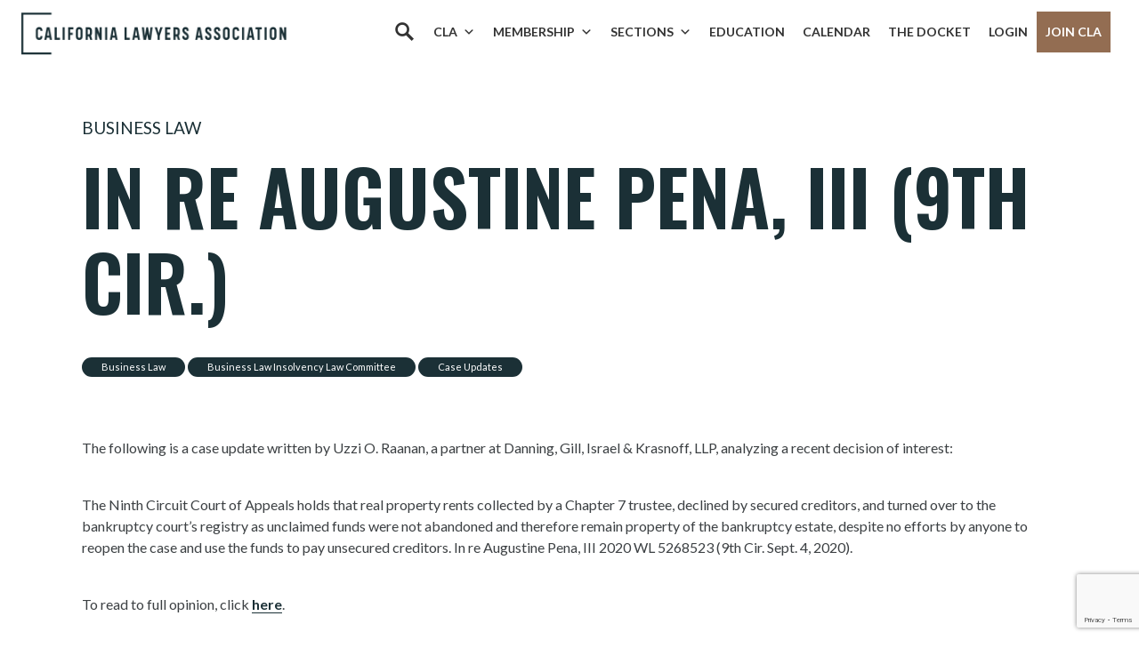

--- FILE ---
content_type: text/html; charset=utf-8
request_url: https://www.google.com/recaptcha/api2/anchor?ar=1&k=6LcenLEpAAAAAAS1iT4Y9C0VmGAXxPrq2I41lckX&co=aHR0cHM6Ly9jYWxhd3llcnMub3JnOjQ0Mw..&hl=en&v=PoyoqOPhxBO7pBk68S4YbpHZ&size=invisible&anchor-ms=20000&execute-ms=30000&cb=3cgowat7hj1o
body_size: 48490
content:
<!DOCTYPE HTML><html dir="ltr" lang="en"><head><meta http-equiv="Content-Type" content="text/html; charset=UTF-8">
<meta http-equiv="X-UA-Compatible" content="IE=edge">
<title>reCAPTCHA</title>
<style type="text/css">
/* cyrillic-ext */
@font-face {
  font-family: 'Roboto';
  font-style: normal;
  font-weight: 400;
  font-stretch: 100%;
  src: url(//fonts.gstatic.com/s/roboto/v48/KFO7CnqEu92Fr1ME7kSn66aGLdTylUAMa3GUBHMdazTgWw.woff2) format('woff2');
  unicode-range: U+0460-052F, U+1C80-1C8A, U+20B4, U+2DE0-2DFF, U+A640-A69F, U+FE2E-FE2F;
}
/* cyrillic */
@font-face {
  font-family: 'Roboto';
  font-style: normal;
  font-weight: 400;
  font-stretch: 100%;
  src: url(//fonts.gstatic.com/s/roboto/v48/KFO7CnqEu92Fr1ME7kSn66aGLdTylUAMa3iUBHMdazTgWw.woff2) format('woff2');
  unicode-range: U+0301, U+0400-045F, U+0490-0491, U+04B0-04B1, U+2116;
}
/* greek-ext */
@font-face {
  font-family: 'Roboto';
  font-style: normal;
  font-weight: 400;
  font-stretch: 100%;
  src: url(//fonts.gstatic.com/s/roboto/v48/KFO7CnqEu92Fr1ME7kSn66aGLdTylUAMa3CUBHMdazTgWw.woff2) format('woff2');
  unicode-range: U+1F00-1FFF;
}
/* greek */
@font-face {
  font-family: 'Roboto';
  font-style: normal;
  font-weight: 400;
  font-stretch: 100%;
  src: url(//fonts.gstatic.com/s/roboto/v48/KFO7CnqEu92Fr1ME7kSn66aGLdTylUAMa3-UBHMdazTgWw.woff2) format('woff2');
  unicode-range: U+0370-0377, U+037A-037F, U+0384-038A, U+038C, U+038E-03A1, U+03A3-03FF;
}
/* math */
@font-face {
  font-family: 'Roboto';
  font-style: normal;
  font-weight: 400;
  font-stretch: 100%;
  src: url(//fonts.gstatic.com/s/roboto/v48/KFO7CnqEu92Fr1ME7kSn66aGLdTylUAMawCUBHMdazTgWw.woff2) format('woff2');
  unicode-range: U+0302-0303, U+0305, U+0307-0308, U+0310, U+0312, U+0315, U+031A, U+0326-0327, U+032C, U+032F-0330, U+0332-0333, U+0338, U+033A, U+0346, U+034D, U+0391-03A1, U+03A3-03A9, U+03B1-03C9, U+03D1, U+03D5-03D6, U+03F0-03F1, U+03F4-03F5, U+2016-2017, U+2034-2038, U+203C, U+2040, U+2043, U+2047, U+2050, U+2057, U+205F, U+2070-2071, U+2074-208E, U+2090-209C, U+20D0-20DC, U+20E1, U+20E5-20EF, U+2100-2112, U+2114-2115, U+2117-2121, U+2123-214F, U+2190, U+2192, U+2194-21AE, U+21B0-21E5, U+21F1-21F2, U+21F4-2211, U+2213-2214, U+2216-22FF, U+2308-230B, U+2310, U+2319, U+231C-2321, U+2336-237A, U+237C, U+2395, U+239B-23B7, U+23D0, U+23DC-23E1, U+2474-2475, U+25AF, U+25B3, U+25B7, U+25BD, U+25C1, U+25CA, U+25CC, U+25FB, U+266D-266F, U+27C0-27FF, U+2900-2AFF, U+2B0E-2B11, U+2B30-2B4C, U+2BFE, U+3030, U+FF5B, U+FF5D, U+1D400-1D7FF, U+1EE00-1EEFF;
}
/* symbols */
@font-face {
  font-family: 'Roboto';
  font-style: normal;
  font-weight: 400;
  font-stretch: 100%;
  src: url(//fonts.gstatic.com/s/roboto/v48/KFO7CnqEu92Fr1ME7kSn66aGLdTylUAMaxKUBHMdazTgWw.woff2) format('woff2');
  unicode-range: U+0001-000C, U+000E-001F, U+007F-009F, U+20DD-20E0, U+20E2-20E4, U+2150-218F, U+2190, U+2192, U+2194-2199, U+21AF, U+21E6-21F0, U+21F3, U+2218-2219, U+2299, U+22C4-22C6, U+2300-243F, U+2440-244A, U+2460-24FF, U+25A0-27BF, U+2800-28FF, U+2921-2922, U+2981, U+29BF, U+29EB, U+2B00-2BFF, U+4DC0-4DFF, U+FFF9-FFFB, U+10140-1018E, U+10190-1019C, U+101A0, U+101D0-101FD, U+102E0-102FB, U+10E60-10E7E, U+1D2C0-1D2D3, U+1D2E0-1D37F, U+1F000-1F0FF, U+1F100-1F1AD, U+1F1E6-1F1FF, U+1F30D-1F30F, U+1F315, U+1F31C, U+1F31E, U+1F320-1F32C, U+1F336, U+1F378, U+1F37D, U+1F382, U+1F393-1F39F, U+1F3A7-1F3A8, U+1F3AC-1F3AF, U+1F3C2, U+1F3C4-1F3C6, U+1F3CA-1F3CE, U+1F3D4-1F3E0, U+1F3ED, U+1F3F1-1F3F3, U+1F3F5-1F3F7, U+1F408, U+1F415, U+1F41F, U+1F426, U+1F43F, U+1F441-1F442, U+1F444, U+1F446-1F449, U+1F44C-1F44E, U+1F453, U+1F46A, U+1F47D, U+1F4A3, U+1F4B0, U+1F4B3, U+1F4B9, U+1F4BB, U+1F4BF, U+1F4C8-1F4CB, U+1F4D6, U+1F4DA, U+1F4DF, U+1F4E3-1F4E6, U+1F4EA-1F4ED, U+1F4F7, U+1F4F9-1F4FB, U+1F4FD-1F4FE, U+1F503, U+1F507-1F50B, U+1F50D, U+1F512-1F513, U+1F53E-1F54A, U+1F54F-1F5FA, U+1F610, U+1F650-1F67F, U+1F687, U+1F68D, U+1F691, U+1F694, U+1F698, U+1F6AD, U+1F6B2, U+1F6B9-1F6BA, U+1F6BC, U+1F6C6-1F6CF, U+1F6D3-1F6D7, U+1F6E0-1F6EA, U+1F6F0-1F6F3, U+1F6F7-1F6FC, U+1F700-1F7FF, U+1F800-1F80B, U+1F810-1F847, U+1F850-1F859, U+1F860-1F887, U+1F890-1F8AD, U+1F8B0-1F8BB, U+1F8C0-1F8C1, U+1F900-1F90B, U+1F93B, U+1F946, U+1F984, U+1F996, U+1F9E9, U+1FA00-1FA6F, U+1FA70-1FA7C, U+1FA80-1FA89, U+1FA8F-1FAC6, U+1FACE-1FADC, U+1FADF-1FAE9, U+1FAF0-1FAF8, U+1FB00-1FBFF;
}
/* vietnamese */
@font-face {
  font-family: 'Roboto';
  font-style: normal;
  font-weight: 400;
  font-stretch: 100%;
  src: url(//fonts.gstatic.com/s/roboto/v48/KFO7CnqEu92Fr1ME7kSn66aGLdTylUAMa3OUBHMdazTgWw.woff2) format('woff2');
  unicode-range: U+0102-0103, U+0110-0111, U+0128-0129, U+0168-0169, U+01A0-01A1, U+01AF-01B0, U+0300-0301, U+0303-0304, U+0308-0309, U+0323, U+0329, U+1EA0-1EF9, U+20AB;
}
/* latin-ext */
@font-face {
  font-family: 'Roboto';
  font-style: normal;
  font-weight: 400;
  font-stretch: 100%;
  src: url(//fonts.gstatic.com/s/roboto/v48/KFO7CnqEu92Fr1ME7kSn66aGLdTylUAMa3KUBHMdazTgWw.woff2) format('woff2');
  unicode-range: U+0100-02BA, U+02BD-02C5, U+02C7-02CC, U+02CE-02D7, U+02DD-02FF, U+0304, U+0308, U+0329, U+1D00-1DBF, U+1E00-1E9F, U+1EF2-1EFF, U+2020, U+20A0-20AB, U+20AD-20C0, U+2113, U+2C60-2C7F, U+A720-A7FF;
}
/* latin */
@font-face {
  font-family: 'Roboto';
  font-style: normal;
  font-weight: 400;
  font-stretch: 100%;
  src: url(//fonts.gstatic.com/s/roboto/v48/KFO7CnqEu92Fr1ME7kSn66aGLdTylUAMa3yUBHMdazQ.woff2) format('woff2');
  unicode-range: U+0000-00FF, U+0131, U+0152-0153, U+02BB-02BC, U+02C6, U+02DA, U+02DC, U+0304, U+0308, U+0329, U+2000-206F, U+20AC, U+2122, U+2191, U+2193, U+2212, U+2215, U+FEFF, U+FFFD;
}
/* cyrillic-ext */
@font-face {
  font-family: 'Roboto';
  font-style: normal;
  font-weight: 500;
  font-stretch: 100%;
  src: url(//fonts.gstatic.com/s/roboto/v48/KFO7CnqEu92Fr1ME7kSn66aGLdTylUAMa3GUBHMdazTgWw.woff2) format('woff2');
  unicode-range: U+0460-052F, U+1C80-1C8A, U+20B4, U+2DE0-2DFF, U+A640-A69F, U+FE2E-FE2F;
}
/* cyrillic */
@font-face {
  font-family: 'Roboto';
  font-style: normal;
  font-weight: 500;
  font-stretch: 100%;
  src: url(//fonts.gstatic.com/s/roboto/v48/KFO7CnqEu92Fr1ME7kSn66aGLdTylUAMa3iUBHMdazTgWw.woff2) format('woff2');
  unicode-range: U+0301, U+0400-045F, U+0490-0491, U+04B0-04B1, U+2116;
}
/* greek-ext */
@font-face {
  font-family: 'Roboto';
  font-style: normal;
  font-weight: 500;
  font-stretch: 100%;
  src: url(//fonts.gstatic.com/s/roboto/v48/KFO7CnqEu92Fr1ME7kSn66aGLdTylUAMa3CUBHMdazTgWw.woff2) format('woff2');
  unicode-range: U+1F00-1FFF;
}
/* greek */
@font-face {
  font-family: 'Roboto';
  font-style: normal;
  font-weight: 500;
  font-stretch: 100%;
  src: url(//fonts.gstatic.com/s/roboto/v48/KFO7CnqEu92Fr1ME7kSn66aGLdTylUAMa3-UBHMdazTgWw.woff2) format('woff2');
  unicode-range: U+0370-0377, U+037A-037F, U+0384-038A, U+038C, U+038E-03A1, U+03A3-03FF;
}
/* math */
@font-face {
  font-family: 'Roboto';
  font-style: normal;
  font-weight: 500;
  font-stretch: 100%;
  src: url(//fonts.gstatic.com/s/roboto/v48/KFO7CnqEu92Fr1ME7kSn66aGLdTylUAMawCUBHMdazTgWw.woff2) format('woff2');
  unicode-range: U+0302-0303, U+0305, U+0307-0308, U+0310, U+0312, U+0315, U+031A, U+0326-0327, U+032C, U+032F-0330, U+0332-0333, U+0338, U+033A, U+0346, U+034D, U+0391-03A1, U+03A3-03A9, U+03B1-03C9, U+03D1, U+03D5-03D6, U+03F0-03F1, U+03F4-03F5, U+2016-2017, U+2034-2038, U+203C, U+2040, U+2043, U+2047, U+2050, U+2057, U+205F, U+2070-2071, U+2074-208E, U+2090-209C, U+20D0-20DC, U+20E1, U+20E5-20EF, U+2100-2112, U+2114-2115, U+2117-2121, U+2123-214F, U+2190, U+2192, U+2194-21AE, U+21B0-21E5, U+21F1-21F2, U+21F4-2211, U+2213-2214, U+2216-22FF, U+2308-230B, U+2310, U+2319, U+231C-2321, U+2336-237A, U+237C, U+2395, U+239B-23B7, U+23D0, U+23DC-23E1, U+2474-2475, U+25AF, U+25B3, U+25B7, U+25BD, U+25C1, U+25CA, U+25CC, U+25FB, U+266D-266F, U+27C0-27FF, U+2900-2AFF, U+2B0E-2B11, U+2B30-2B4C, U+2BFE, U+3030, U+FF5B, U+FF5D, U+1D400-1D7FF, U+1EE00-1EEFF;
}
/* symbols */
@font-face {
  font-family: 'Roboto';
  font-style: normal;
  font-weight: 500;
  font-stretch: 100%;
  src: url(//fonts.gstatic.com/s/roboto/v48/KFO7CnqEu92Fr1ME7kSn66aGLdTylUAMaxKUBHMdazTgWw.woff2) format('woff2');
  unicode-range: U+0001-000C, U+000E-001F, U+007F-009F, U+20DD-20E0, U+20E2-20E4, U+2150-218F, U+2190, U+2192, U+2194-2199, U+21AF, U+21E6-21F0, U+21F3, U+2218-2219, U+2299, U+22C4-22C6, U+2300-243F, U+2440-244A, U+2460-24FF, U+25A0-27BF, U+2800-28FF, U+2921-2922, U+2981, U+29BF, U+29EB, U+2B00-2BFF, U+4DC0-4DFF, U+FFF9-FFFB, U+10140-1018E, U+10190-1019C, U+101A0, U+101D0-101FD, U+102E0-102FB, U+10E60-10E7E, U+1D2C0-1D2D3, U+1D2E0-1D37F, U+1F000-1F0FF, U+1F100-1F1AD, U+1F1E6-1F1FF, U+1F30D-1F30F, U+1F315, U+1F31C, U+1F31E, U+1F320-1F32C, U+1F336, U+1F378, U+1F37D, U+1F382, U+1F393-1F39F, U+1F3A7-1F3A8, U+1F3AC-1F3AF, U+1F3C2, U+1F3C4-1F3C6, U+1F3CA-1F3CE, U+1F3D4-1F3E0, U+1F3ED, U+1F3F1-1F3F3, U+1F3F5-1F3F7, U+1F408, U+1F415, U+1F41F, U+1F426, U+1F43F, U+1F441-1F442, U+1F444, U+1F446-1F449, U+1F44C-1F44E, U+1F453, U+1F46A, U+1F47D, U+1F4A3, U+1F4B0, U+1F4B3, U+1F4B9, U+1F4BB, U+1F4BF, U+1F4C8-1F4CB, U+1F4D6, U+1F4DA, U+1F4DF, U+1F4E3-1F4E6, U+1F4EA-1F4ED, U+1F4F7, U+1F4F9-1F4FB, U+1F4FD-1F4FE, U+1F503, U+1F507-1F50B, U+1F50D, U+1F512-1F513, U+1F53E-1F54A, U+1F54F-1F5FA, U+1F610, U+1F650-1F67F, U+1F687, U+1F68D, U+1F691, U+1F694, U+1F698, U+1F6AD, U+1F6B2, U+1F6B9-1F6BA, U+1F6BC, U+1F6C6-1F6CF, U+1F6D3-1F6D7, U+1F6E0-1F6EA, U+1F6F0-1F6F3, U+1F6F7-1F6FC, U+1F700-1F7FF, U+1F800-1F80B, U+1F810-1F847, U+1F850-1F859, U+1F860-1F887, U+1F890-1F8AD, U+1F8B0-1F8BB, U+1F8C0-1F8C1, U+1F900-1F90B, U+1F93B, U+1F946, U+1F984, U+1F996, U+1F9E9, U+1FA00-1FA6F, U+1FA70-1FA7C, U+1FA80-1FA89, U+1FA8F-1FAC6, U+1FACE-1FADC, U+1FADF-1FAE9, U+1FAF0-1FAF8, U+1FB00-1FBFF;
}
/* vietnamese */
@font-face {
  font-family: 'Roboto';
  font-style: normal;
  font-weight: 500;
  font-stretch: 100%;
  src: url(//fonts.gstatic.com/s/roboto/v48/KFO7CnqEu92Fr1ME7kSn66aGLdTylUAMa3OUBHMdazTgWw.woff2) format('woff2');
  unicode-range: U+0102-0103, U+0110-0111, U+0128-0129, U+0168-0169, U+01A0-01A1, U+01AF-01B0, U+0300-0301, U+0303-0304, U+0308-0309, U+0323, U+0329, U+1EA0-1EF9, U+20AB;
}
/* latin-ext */
@font-face {
  font-family: 'Roboto';
  font-style: normal;
  font-weight: 500;
  font-stretch: 100%;
  src: url(//fonts.gstatic.com/s/roboto/v48/KFO7CnqEu92Fr1ME7kSn66aGLdTylUAMa3KUBHMdazTgWw.woff2) format('woff2');
  unicode-range: U+0100-02BA, U+02BD-02C5, U+02C7-02CC, U+02CE-02D7, U+02DD-02FF, U+0304, U+0308, U+0329, U+1D00-1DBF, U+1E00-1E9F, U+1EF2-1EFF, U+2020, U+20A0-20AB, U+20AD-20C0, U+2113, U+2C60-2C7F, U+A720-A7FF;
}
/* latin */
@font-face {
  font-family: 'Roboto';
  font-style: normal;
  font-weight: 500;
  font-stretch: 100%;
  src: url(//fonts.gstatic.com/s/roboto/v48/KFO7CnqEu92Fr1ME7kSn66aGLdTylUAMa3yUBHMdazQ.woff2) format('woff2');
  unicode-range: U+0000-00FF, U+0131, U+0152-0153, U+02BB-02BC, U+02C6, U+02DA, U+02DC, U+0304, U+0308, U+0329, U+2000-206F, U+20AC, U+2122, U+2191, U+2193, U+2212, U+2215, U+FEFF, U+FFFD;
}
/* cyrillic-ext */
@font-face {
  font-family: 'Roboto';
  font-style: normal;
  font-weight: 900;
  font-stretch: 100%;
  src: url(//fonts.gstatic.com/s/roboto/v48/KFO7CnqEu92Fr1ME7kSn66aGLdTylUAMa3GUBHMdazTgWw.woff2) format('woff2');
  unicode-range: U+0460-052F, U+1C80-1C8A, U+20B4, U+2DE0-2DFF, U+A640-A69F, U+FE2E-FE2F;
}
/* cyrillic */
@font-face {
  font-family: 'Roboto';
  font-style: normal;
  font-weight: 900;
  font-stretch: 100%;
  src: url(//fonts.gstatic.com/s/roboto/v48/KFO7CnqEu92Fr1ME7kSn66aGLdTylUAMa3iUBHMdazTgWw.woff2) format('woff2');
  unicode-range: U+0301, U+0400-045F, U+0490-0491, U+04B0-04B1, U+2116;
}
/* greek-ext */
@font-face {
  font-family: 'Roboto';
  font-style: normal;
  font-weight: 900;
  font-stretch: 100%;
  src: url(//fonts.gstatic.com/s/roboto/v48/KFO7CnqEu92Fr1ME7kSn66aGLdTylUAMa3CUBHMdazTgWw.woff2) format('woff2');
  unicode-range: U+1F00-1FFF;
}
/* greek */
@font-face {
  font-family: 'Roboto';
  font-style: normal;
  font-weight: 900;
  font-stretch: 100%;
  src: url(//fonts.gstatic.com/s/roboto/v48/KFO7CnqEu92Fr1ME7kSn66aGLdTylUAMa3-UBHMdazTgWw.woff2) format('woff2');
  unicode-range: U+0370-0377, U+037A-037F, U+0384-038A, U+038C, U+038E-03A1, U+03A3-03FF;
}
/* math */
@font-face {
  font-family: 'Roboto';
  font-style: normal;
  font-weight: 900;
  font-stretch: 100%;
  src: url(//fonts.gstatic.com/s/roboto/v48/KFO7CnqEu92Fr1ME7kSn66aGLdTylUAMawCUBHMdazTgWw.woff2) format('woff2');
  unicode-range: U+0302-0303, U+0305, U+0307-0308, U+0310, U+0312, U+0315, U+031A, U+0326-0327, U+032C, U+032F-0330, U+0332-0333, U+0338, U+033A, U+0346, U+034D, U+0391-03A1, U+03A3-03A9, U+03B1-03C9, U+03D1, U+03D5-03D6, U+03F0-03F1, U+03F4-03F5, U+2016-2017, U+2034-2038, U+203C, U+2040, U+2043, U+2047, U+2050, U+2057, U+205F, U+2070-2071, U+2074-208E, U+2090-209C, U+20D0-20DC, U+20E1, U+20E5-20EF, U+2100-2112, U+2114-2115, U+2117-2121, U+2123-214F, U+2190, U+2192, U+2194-21AE, U+21B0-21E5, U+21F1-21F2, U+21F4-2211, U+2213-2214, U+2216-22FF, U+2308-230B, U+2310, U+2319, U+231C-2321, U+2336-237A, U+237C, U+2395, U+239B-23B7, U+23D0, U+23DC-23E1, U+2474-2475, U+25AF, U+25B3, U+25B7, U+25BD, U+25C1, U+25CA, U+25CC, U+25FB, U+266D-266F, U+27C0-27FF, U+2900-2AFF, U+2B0E-2B11, U+2B30-2B4C, U+2BFE, U+3030, U+FF5B, U+FF5D, U+1D400-1D7FF, U+1EE00-1EEFF;
}
/* symbols */
@font-face {
  font-family: 'Roboto';
  font-style: normal;
  font-weight: 900;
  font-stretch: 100%;
  src: url(//fonts.gstatic.com/s/roboto/v48/KFO7CnqEu92Fr1ME7kSn66aGLdTylUAMaxKUBHMdazTgWw.woff2) format('woff2');
  unicode-range: U+0001-000C, U+000E-001F, U+007F-009F, U+20DD-20E0, U+20E2-20E4, U+2150-218F, U+2190, U+2192, U+2194-2199, U+21AF, U+21E6-21F0, U+21F3, U+2218-2219, U+2299, U+22C4-22C6, U+2300-243F, U+2440-244A, U+2460-24FF, U+25A0-27BF, U+2800-28FF, U+2921-2922, U+2981, U+29BF, U+29EB, U+2B00-2BFF, U+4DC0-4DFF, U+FFF9-FFFB, U+10140-1018E, U+10190-1019C, U+101A0, U+101D0-101FD, U+102E0-102FB, U+10E60-10E7E, U+1D2C0-1D2D3, U+1D2E0-1D37F, U+1F000-1F0FF, U+1F100-1F1AD, U+1F1E6-1F1FF, U+1F30D-1F30F, U+1F315, U+1F31C, U+1F31E, U+1F320-1F32C, U+1F336, U+1F378, U+1F37D, U+1F382, U+1F393-1F39F, U+1F3A7-1F3A8, U+1F3AC-1F3AF, U+1F3C2, U+1F3C4-1F3C6, U+1F3CA-1F3CE, U+1F3D4-1F3E0, U+1F3ED, U+1F3F1-1F3F3, U+1F3F5-1F3F7, U+1F408, U+1F415, U+1F41F, U+1F426, U+1F43F, U+1F441-1F442, U+1F444, U+1F446-1F449, U+1F44C-1F44E, U+1F453, U+1F46A, U+1F47D, U+1F4A3, U+1F4B0, U+1F4B3, U+1F4B9, U+1F4BB, U+1F4BF, U+1F4C8-1F4CB, U+1F4D6, U+1F4DA, U+1F4DF, U+1F4E3-1F4E6, U+1F4EA-1F4ED, U+1F4F7, U+1F4F9-1F4FB, U+1F4FD-1F4FE, U+1F503, U+1F507-1F50B, U+1F50D, U+1F512-1F513, U+1F53E-1F54A, U+1F54F-1F5FA, U+1F610, U+1F650-1F67F, U+1F687, U+1F68D, U+1F691, U+1F694, U+1F698, U+1F6AD, U+1F6B2, U+1F6B9-1F6BA, U+1F6BC, U+1F6C6-1F6CF, U+1F6D3-1F6D7, U+1F6E0-1F6EA, U+1F6F0-1F6F3, U+1F6F7-1F6FC, U+1F700-1F7FF, U+1F800-1F80B, U+1F810-1F847, U+1F850-1F859, U+1F860-1F887, U+1F890-1F8AD, U+1F8B0-1F8BB, U+1F8C0-1F8C1, U+1F900-1F90B, U+1F93B, U+1F946, U+1F984, U+1F996, U+1F9E9, U+1FA00-1FA6F, U+1FA70-1FA7C, U+1FA80-1FA89, U+1FA8F-1FAC6, U+1FACE-1FADC, U+1FADF-1FAE9, U+1FAF0-1FAF8, U+1FB00-1FBFF;
}
/* vietnamese */
@font-face {
  font-family: 'Roboto';
  font-style: normal;
  font-weight: 900;
  font-stretch: 100%;
  src: url(//fonts.gstatic.com/s/roboto/v48/KFO7CnqEu92Fr1ME7kSn66aGLdTylUAMa3OUBHMdazTgWw.woff2) format('woff2');
  unicode-range: U+0102-0103, U+0110-0111, U+0128-0129, U+0168-0169, U+01A0-01A1, U+01AF-01B0, U+0300-0301, U+0303-0304, U+0308-0309, U+0323, U+0329, U+1EA0-1EF9, U+20AB;
}
/* latin-ext */
@font-face {
  font-family: 'Roboto';
  font-style: normal;
  font-weight: 900;
  font-stretch: 100%;
  src: url(//fonts.gstatic.com/s/roboto/v48/KFO7CnqEu92Fr1ME7kSn66aGLdTylUAMa3KUBHMdazTgWw.woff2) format('woff2');
  unicode-range: U+0100-02BA, U+02BD-02C5, U+02C7-02CC, U+02CE-02D7, U+02DD-02FF, U+0304, U+0308, U+0329, U+1D00-1DBF, U+1E00-1E9F, U+1EF2-1EFF, U+2020, U+20A0-20AB, U+20AD-20C0, U+2113, U+2C60-2C7F, U+A720-A7FF;
}
/* latin */
@font-face {
  font-family: 'Roboto';
  font-style: normal;
  font-weight: 900;
  font-stretch: 100%;
  src: url(//fonts.gstatic.com/s/roboto/v48/KFO7CnqEu92Fr1ME7kSn66aGLdTylUAMa3yUBHMdazQ.woff2) format('woff2');
  unicode-range: U+0000-00FF, U+0131, U+0152-0153, U+02BB-02BC, U+02C6, U+02DA, U+02DC, U+0304, U+0308, U+0329, U+2000-206F, U+20AC, U+2122, U+2191, U+2193, U+2212, U+2215, U+FEFF, U+FFFD;
}

</style>
<link rel="stylesheet" type="text/css" href="https://www.gstatic.com/recaptcha/releases/PoyoqOPhxBO7pBk68S4YbpHZ/styles__ltr.css">
<script nonce="HXnEC0EG8TLnWppkVMW9bg" type="text/javascript">window['__recaptcha_api'] = 'https://www.google.com/recaptcha/api2/';</script>
<script type="text/javascript" src="https://www.gstatic.com/recaptcha/releases/PoyoqOPhxBO7pBk68S4YbpHZ/recaptcha__en.js" nonce="HXnEC0EG8TLnWppkVMW9bg">
      
    </script></head>
<body><div id="rc-anchor-alert" class="rc-anchor-alert"></div>
<input type="hidden" id="recaptcha-token" value="[base64]">
<script type="text/javascript" nonce="HXnEC0EG8TLnWppkVMW9bg">
      recaptcha.anchor.Main.init("[\x22ainput\x22,[\x22bgdata\x22,\x22\x22,\[base64]/[base64]/[base64]/bmV3IHJbeF0oY1swXSk6RT09Mj9uZXcgclt4XShjWzBdLGNbMV0pOkU9PTM/bmV3IHJbeF0oY1swXSxjWzFdLGNbMl0pOkU9PTQ/[base64]/[base64]/[base64]/[base64]/[base64]/[base64]/[base64]/[base64]\x22,\[base64]\\u003d\x22,\x22YcK5wow7S8Kpw5ArwrvClx0VwohAw4nDgBHDhjshEcOgFMOEWh1zwoM0ZsKYHMODdxp7B3DDvQ3DqnDCgx/DsMOydcOYwqLDjhNywoEJXMKGKyPCv8OAw6Z0e1tTw7wHw4hgVMOqwoUsFnHDmTASwpxhwpIQSm8/w43DlcOCVWHCqynCncKcZ8KxHsKxIAZYWsK7w4LChMKTwotmYcK0w6lBKjcDcijDlcKVwqZfwq8rPMK/w6oFB31KOgnDmgdvwoDCrsKPw4PCi2tlw6AwYSzCicKPFmNqwrvCnMK6SShHCnzDu8O1w7Q2w6XDl8KTFHU/[base64]/DlA4vwoB2w6/CvcKuLMKgBMOaLwZXwoFwW8OcOm8XwpHDpwLDulNnwqpuFxTDisKXN2t/DBfDt8OWwpccC8KWw5/[base64]/Cmy5/FcOcwrUPwpB5BsKlw5jCjMOGEcKJwqjDtizClCTCkg7DmMKjJRggwrl/S1YewrDDhGQBFiXCjcKbH8KCK1HDssOQc8OtXMKdXUXDshnCiMOjaXcofsOeVcKfwqnDv1HDvXUTwofDisOHc8OYw5PCn1fDqMO3w7vDoMKvGsOuwqXDmiBVw6RmB8Kzw4fDiHlybUzDvBtDw7nCqsK4csOkw6jDg8KeKcKqw6R/bsOFcMK0MMKfCmIYwr15wr9DwqBMwpfDoUBSwrhwX37CinIXwp7DlMOqBxwRRUVpVxzDsMOgwr3DgiBow6c1AQp9FERiwr0BVUImMlMVBFzCoC5Nw5HDkzDCqcKSw7nCvHJpIFU2wrDDhmXCqsO/[base64]/[base64]/DvSjDr8K+YTjCisOowrjDtX/CnMKxwpHDvw11w4HChsOgJwJswqASw64BDSHCplxWDMOYwrh/wrTCpxVlw5JId8OVSMKSwrvCjsOCwojCt20pwqZ0w7jCvcKww4bCrkLDmcOlS8KtwoTDvnFpYWxhGxnCmsO2wpxVw4gHwrQ7MsOeKsKkwqXCuy7ClSJSw6p3DzzDhcKgwqMacF9RJ8KXwr9JeMO/YGthw6IywphiIw3CrMOSw53ClcOKLkZww6PDjcKdworDkFHDmnrDnCzCtMOVw6oHwr8Ew7XCog3Dnx5ewqgLYHPDjsK1bUPDpsKrYkDCqMOKXcODZCzDt8Ozw6fCuW4ZfcOcw4/DvCQrw5YGwoTCkRFmw58+E35TXcOlwrtlw7ICwqodLVF5w7EQwrFmckoZAcOIw4bDt05Ow6NAfys+R13DmcKHw6x/TsObBMOVIcOzNMKUwpfCpQwrw6/CmcKdHMKNw49mLsOFfTF+KnVowopkwphaEsOYBXPDnTkhL8OOwprDkcKgw4IvLRXDscOJYXQRJ8KewrLCmMK5w6TDq8OiwrPDk8O0w5fCsVJlR8KnwrceXxonw4nDoiTDpcOgw7nDssOBSMOiwp/[base64]/wpzDvMKiw5URw4/[base64]/J0rCrS/CmDgwUMKCwrlaXUo3MkLCu8KRw7BNLMK8fsKnVQpUwpVNwrvClG3Cq8K4w5nChMKCwoTDpGsUwrjCuV0Wwr7Dr8K1RMKJw57CoMKaIE3DtMOeXcK2N8KLw41/[base64]/CpS1yB8Knw6LCh3A3w5XDkMOPDsOCw5vCusOBDFJPw5HCqR8rwr/CqMKeIGwwd8OeRjPDocKAw4rDiw1Sb8KNB2nCpMK7USx7WMO0PjQQw4rCmDgEw4hBd3XCisKqwoDDhcOvw57DmMOYdMOYw6/Ct8OIRsOVw5nDg8KKwrvDo3JOOsOawqDCr8ONw6wbGzwbRMOBw4bDsjB/w7Fzw5DDs1Zfwo3DuWLChMKHw5PDn8O5wrDCvMKvXsKQA8KHXMOyw7howrFEw7dvw7/CtcO1w5YzXcOwHmLCvQTDjx3DnsOZw4TCvnPCu8OyRiVLIXrCgD/Dk8KuNMK5QVjCmsK/[base64]/Dp8Olw6c8LsOKw75SBsO0wrTCksKiw6XDosKRwoxTw6wGaMOIwp8lwr7CkQBqNMO7w4zCrQxWwrfCp8ObOC9uw7N9wqLClcKzwpsNA8KqwqlMwqDDgsKNAsOFG8Ksw6MTC0XCvcKpw5U7Oz/[base64]/CuMOKKWnCjcOvwrh6w7nDinF/wrdrw7HDiQACw5fCiVV8wrrDn8K4Gyg+NMKBw6xONWPDi3XCh8KBwrMTwrfCvn/DhsOBw4dYdT9UwpI/w5fDmMKEA8O6w5HCt8Kzw7Anw7vCmcOawrYSOsKtwqMTw4LChwU6EAkFw5rDiXggwqzCksKHN8OEwpRsUMOnX8OhwpwUwoHDucOhw7DDhB7DjBzDjCrDhBfClMOLT3jDssOHw5tPdl/DgG3CkGbDjhXDgj8fwrjClsKPPHg2wq07w5nDrcKVwpAqV8KoUMKhw6IwwpwpSMKQwrrDjcOvw5BeWsOEShXCnB/DgsKaRX7CuR5nWMO5wq8Mwo3ChMKjfg/Cvy1hEMKQMcKgFSdhw7UXIsO6AcOmccONwpltwq5cRsO3w65aLzZCw5RzSsO1w5tDw7Rdwr3DtmxmK8Oywq84w6gAw6fCr8OXwozCocO0dMOHUxg8wrJaY8O5w7/CjArCgMKKw4DCjcKgSi/DhRvCqMKKQMOAKXtdKE41w6jDiMOLw5MCwpJCw5xKw55gCAFeMkUqwp/CiGFKB8OBwoDCrsKofQTDqcKxX2krwrlPI8OXwp3DlMOTw6xPGkIRwo8tfMK2EBbDmcKfwpIzw6HDk8O2DsKCOcOJUsO4WsKew5fDu8OFwoDDgxDCrsOQfMOowrk7JVDDsxjCl8O3w6rCucKMw7HCiGfCgsO/wqAzf8K6XMKQe1Q6w59xw5gTTXgTNMKIbGLDlW7CqsKoalHCvA/DlDkCG8OYw7LCg8OjwpEWwr8sw5dwfMOCe8KwcsKIwrkEesKlwpgxLSXChMKhLsK/wq/[base64]/wo3Dp8KUFcOww5dew60Lw7dCE8Oow4PCjMOzw7nChsKqwoUpDsKrGzvCnid2wqRlw4YOD8OdGTZYNDLCnsKvWjhLFktuwo4gw5/CoCnCmzFmwooGbsOaAMOrwrV3YcOkLWYfwr7CuMKjQMO6wqTDvGxaBMKDw4HChMOobgXDucOrfsORw6bDkcOpd8OxfMOnwqnDt1gqw5ccwp/DmkRGeMKTayN1w77CnjbCu8OvWcOMQsO9w7PCmcOPDsKDwqLDjMO1wqFoYAkpwoXClsKTw4gaYcO+WcKCwo9/WMKxwqNew6zCkcKzZMO1w5PCs8K1Jk3CmQfCv8KXwrvCgMKRWAhmOMO2BcOWw6wqw5c4DwdnExpqw6/[base64]/Do8KTw6HCi8OsS8KVw4U0NRRIw5obwoJyHmpyw4giD8KBwocsC1nDiyJ7R1rChcKDwozDosK1w5h5HWrCkCTCnjXDuMOdDynDgwvCvcKHwoh0wrHDkMOXQMOCwrpiPwQrw5TDtMKDfEVCMcOnIsOWB3DDisOBwqE8T8OeOmxRw7/Dv8OKEsOuwofCuBrCg1opWXB/[base64]/[base64]/WMOOw4dFC8KXIcKGw57DtSDDocOUw6LCqwV/wp/DqRrCi8KaZMKzw4DCqxZpw41sHMObw6lNA1TCghVGccKVwprDt8OSwozCrwNuwr0mKzLDhQjCtW7DusOPURl3w5DDqsO8w63DhMKRwpHCg8OBAAnCvsKvw7LDqTwhwrXCi3PDv8OUZ8K/wpLCoMKkPR/DnEPCq8KeHsKswoXDuT4lw6XCg8Ohwr5sP8KvQkrCuMKrMkZxwpDDiShKRMKXwr1yQ8Opw7B8wq8/w7Awwoh8esK/w63CrsKrwpTDpcKpamHDsmXDj23DhRBFwpTCmHQ/ScKGwoZBe8K/NRkLOg93DMONwqjDhcKJw7TCqMKldcOaG2UgMcKAVVgTwojDmcOvw43CisOgw48Hw7VZO8OewqTDiDfDo081w5RUw6lMwpnCuWFELWdpwqZ5w4TCr8K8RRQ8asOaw6g8AGZ5wrFmw4APEE8/woXCpFnDpkYPacK5awjCssO0NUlZBkbDscO2wqrCkxECacOlw73DtRJRFHfDmAbDkWh/wpF0J8Kcw6TCh8KtKwokw6rClQbCoBwrwpEAw5DCkkkefDcBwqXDmsKcK8KYKhfCklrDnMKIwqPDs0RjRcOjTjbDjFnCscO/w709Tg/DqcOEMDQ9KTLDtcO4w55Bw5LDgMOCw4DCk8O5wrLChCLCml0qLHlOw4PCiMO+EhbDisOrwpN4wpLDhMOZwobCh8Ovw7jCjcOiwqrCocKWHcOcdsKFwpTCqlFBw53CnQAbfsOoKA0OE8Omw4l/wpVVwpTDt8OHKmZBwrE2Y8OEwrxBw7LCi0LCq0fCgH4QwonCvlFfw51INWHCi3/[base64]/[base64]/CrsOjHDfCv8K6wqTDqMOub8OCKMOKP8KYEivDsMKGFiw0wrQEHsOKw60Ewo/[base64]/B8KiETozwovCii/DusOafsKUwo7CncODwpBiVsKMwoDCsx7ChsKkwo/CkTtewrtfwqfCoMKew7zCtm/[base64]/Do1zCsSsPDcKrRQ82wojCugJLEMOOwrbCklnDqCMXwqVVwqIkAkDCplTDr27DrhXDk2TDpBfCkcOawoQ7w5NYw7/[base64]/[base64]/[base64]/DrRVJOQE1BcOYaUAhNsOcRsKsV3h2wpzCjcORSsKNQ24jwobCmm8BwoJYJsKIwoLCqV0yw7oALMO+wqbCvsO8w6rDkcKKBMK6DitwHnTDmsOpw6ZJwqJ9dQAmw4rDiSPDr8KWw6nCicKuwoTDm8OUwoo0esOcBQnDrmLDosO1wr57FcKdK2/CkAnDh8KMw7XDnMKCACHChcOWSDvCnltUQcKVwoHCvsKqw4wvZBRFZBDCrsKSw6FlecO9Hg7Dm8KbUh/CqcO7w5Q7Q8K9IcO2TsKoC8K5wpFrwp/[base64]/[base64]/[base64]/Dj17CuXxuwoDCksKxbiRHw6fClCjCusOCYMKaw7BLw6Auw7cLU8O1HcKgwonDgsKSGnNVw4rDhcOUw4gofcK5w5bCnSLClsO6w5w5w6TDncK9wovCk8KZw4vDocKVw4huw5LDtMODcWc4bcKJwoXDhMK8w6kOZR4RwqQlSk/Cl3PCucOSw6DChcKVecKdXxPDmH0OwpQFw6gDwqDClTHCtcOabSDCukTDmsOnw6zCuRDClhjCo8OuwokdFRHCtG4pwqViw7d2w7kGK8O1JR1Ww5vCksKhwr7CuBjCvVvCjm/[base64]/[base64]/[base64]/CgsO8wpIlw6htwrDCsjc/w4/CvWjDimfChk/CuWEWw7LDgMKOJ8K7wodyYholwofCjsKkI0jClnBgwqUnw4RgGsKkfHQOQ8OqNXrDu0B7wrVRwoLDlcO1f8K5OcOnw6FZw5DCr8KTTcKDfsKXZcKMGkUiwpzCj8KkBQXCugXDjMKKWBohezYWLTjCh8K5GsOHw4ByMsKZw4ECO1fCuj/Ch3fCg3DCn8OHfi7DjMOvMcKBw6MkZsOqDgzCuMKGGAMgfMKMZzRyw6Q5WcK4XQ/DiMKwwoTCtxNnesK1RDMfw7wTwrXCqMOaFsOifMKJw7pGwrzDpMKEw6nDkWQCJ8OUwqpbwqHDhnQGw7rDnxfCmsKEwrA6wr7DvSfDuSRtw7pFS8KJwq/CjhDDmcK0wpXCqsO8wq47VsOzwrcDSMKiWMOzYMKywo/DjWh6wrZeSmsLLzsiYTbCgMK3dAHCscOWIMOaw6zCoyHDlMKse0AML8OdbGo6dsOAFBXDmhIHN8Kzw6LCtcKyb2vDq2PDuMOKwoDCgMO3U8KHw6DCnyzDrMKIw5h/wrAKETfDgD84wpx6wohjHUFxworCsMKrCMOdV3LDhVMDwprDssOnw7LDj1lbw63Dv8OeecK+KklFRDbCvEpXT8O3wrvDkk8rFmd/[base64]/CgEgpOU89KR/Dq03CiR7CosOKdx13wqJSw6l/wobDucKGfHtJw6PChsKdwr3DkcKdw6rDuMORRHPCqxQrEcK6wrXDrmY3wrZTSU/CsQFBw7jCn8KESx3CpsKFScO/[base64]/[base64]/Dr3bCr8OKwqlxwoQkAsO+w4BPV8OOwobCucKBwpHDqXfCgMKwwpoWwpxkwoBjWMKaw5JSwpHCmB9mLmvDksO+w4YITTs3w5vDgQ7CuMKMw50mw5DDkynDvC9mSkfDt03DpG4HGVzDjgLCgcKCw4LCpMKrw60sZMO9V8OHw6bDiD/DlXvCrhDDjjXDj1XClcKiw5dNwo1dw6pfRgnCpMOewpHDnsKKw7jCmVLDpsOAw79NAXU8wqZ+wpgbUQDDkcKFw5kRw4FAHi7DrsK7PMK1cWQDwq5TOXTCusKYw4HDgsKFRSTCoQTDu8OXWMKGfMKKw4jChcOOC2RKw6LClsK3UcOALGrDiyfCucO/[base64]/CsUZ/w6RGWcOhwrnCjsKvH8O4ZmzDgng4XWFxTzfDmBzCs8OqfVIkwrnDj1lHwrzDtsOXw6bCu8O3IE3CpjbDjz/DsHF5ZMOXMEwYwq3CjsOfLMObAms/[base64]/w7MwSMOCwoTCohnCsMK7ciFvwpIDwpnDjR7DrADClCtFwpN1Px3CgcOrwrzDtsK+HsOxwrTCln3Dk3hRWQLCrQkLNk9+woDDgsOpccKdwqsJw43CsyTCmsOlJxnCvsO2wqLDgU0Hw7xTwo/Cs2zDj8KSwp0Jwr4qNQHDiiHCo8KXw7I2w5XCmcKYwqjCusKFEDYVwpnDmQVHfTTCucKNAMOmYcKOwrlVZMKHJcKdwrpQNkhfKAB6w5/Dt3/[base64]/Dt8OOXDw2wojCshI/BcKxT1zCqcOlw6Abw5VjwqPDqidKw5bDn8Ohw4DDrEtPw4zDvcO1PTtEwpfCk8OJDcOBwoMKTRFBwoI0woTDrigdwoXCp3BXRGzCqDXCi3zCnMKQFsOqw4QGeyXDli3DvhjDmxfDt2hlwo9hwpgWw4fDiiLCiWTCkcOFPG/CiHbCqsKUPcKAZVhUPT3Dp2sywpvCpcKXw6TCi8O5wr3Dqj/Dnm/Dj37DrCrDjMKLasKfwq4twr5LXE1XwoLCrk9Pw7wsLlRMw6NqCcKlOBfDpXJowroSSMKUBcKOwp4xw4/Dr8OweMOeCMOGAiQWw5fCkcOedGVHdcKmwoMOwrzDiSjDo1/[base64]/RjTDrMKUdcKLw4VrSMOySMKbXDXDosOId04GwqfCr8Kre8KJSn/[base64]/CgWxBwrrCocKlw5JzL0ciNMOvHHLCkcKhwq7Dnmk0W8KMZH/Dr01NwrjCqcKjbhnDhylww6TCqS/CigJWJWjCqB0yKQIREcKyw6nCmhHDvsKWVk4IwqFPwrbCkmclOsKpFgPDsCs0w6XCnlcfBcOqw5jCgmRjKTPCucK2TDJNUhnCpiB6w7hUw7QSXFl+w4wMDsOnS8KDFykWDnxYw4TDusK1T3vDqDsneAXCpT1ATMKgB8K7w6lkeXhRw5Q7wp/CgyTCo8KIwq5nd1rDgcKMcnPCjQUtw6J3Cht3CTl8wpPDhcOcwqXCm8Kuw7vDhXXCgltWOcO2wpx2W8KnbWTClVxbwrvCmsKpwpjDgsOIw7rDoxbCtSTCrsKZwroowrnCk8KrU2JqS8KAw4XClkrDvBDCrzTDrMKcPhRZOkMPQklmw50Ow4ZNwprChMKrw5ZIw5zDiR/CrnfDrxYbCsKrDjh1H8KETcOrw5DDs8KichRvw5vDu8OIwopdw7nCtsKvdVrCo8KNUCfCm1cxwowjf8KHJ2BDw74cwrcFwpXDsD/Dmi5+w6TCv8KPw55VU8OdwpDDlsKBwpnDuUbCjgZZSA3Cv8ONTjwcw6dwwpBaw4vDhwcDOcKPUCQeYm7CqcKpwr7DvkVVwosgDx0nKBZKw7d3URgWw7YLw7YxXz5kwrfDkMKAw4zChMOdwqkvF8OIwo/Cg8KfFj/CqF7DlsOwE8KXWMOtwrHCkcKEfQFAdWzClVo7K8OhccOBSGA8YloQwrJBwojCrcKhJxI2E8KGwpDDlsOsEMOWwqHDnMKlKkzDp21aw7JXXHo2wptow6TCv8O+B8K0enohd8K2w40/[base64]/I8KXf0YxSsKxw4pzw5/[base64]/[base64]/[base64]/DisKAYMOTwoDClkTDusOlEV/Dml4OJMOCwp3Cr8KPMAs/[base64]/DgCthTktVwoF5JMKrfsKDGsOxwpJDCzHChXXDjzfDkMKqd3LCtMKYw7vCmjs+wr7ClMOIJHDDh0VLQMKsXzLDhW48H1YdBcOjPgEXHlfDlWfCsk/Ds8KnwqPDqsOeRMOxMlPDgcKbYkVwFMOEw41zCUbDlVhJUcK0w7XCoMK4VsO7woPComfCpMOrw71MwqTDqTDCk8OOw4RfwpAcwoHDhsKRIMKPw5UiwrLDklXCsTBNw6LDpi7CsAPDocOZKcOUYsOsBWNGwphNwpkLwpvDuAldQRcpwrhHAcKbBz0uwo/CulACMxPClMK1MMOGw5FuwqvCn8OjXsKAw4jDo8KMP1LDt8KiPcOyw5fDui9/woM1w7jDlsKfXg4XwrXDqxokw7vDjxPCmnJ3FVTCvMKLwq3Ck2hswovChcKfEh4Zw5HDpTMjwqnCvlAew57CmMKTScK+w4tIw4wRdMOdBTrDvcKKQMO0ZgzDv1hJFWpGOl7DuHFgAm/DocOCA2EJw5lAwr8QAEs5E8OnwrPDomPCt8O8bDDCm8K1NXkJw4hOwrJLDcKvNsOJwp8nwqnCj8K5w4Zcwq5nwosVPn/[base64]/DqhIQVcK1wpXCnnnCqQ/DkcO6wrHDpG7CuULChcOIwpvDvsK3QMOcwqVtN10DU1/Cj17CvnBsw43DuMOHAQIhTMOlwoXCpx/Cgy5rwpLDgFZ/VsK3GlbCjw/Cq8KfCcO6AS/DmcODWsOAJsKrw6LCtyY/LyrDi08Pw79xwqfDpcKmesKdLsOOAsOywqPCisOvwox/wrAQw5fDjjPClRwUJUE+w4Y5w6HCuSsmXlI4dSFEwqlob1RrUcOSwrfCv33Cmy4gSsO5w6JHwoQ6wr/DpsK2w4w8KzXDscKLCAvCiEU+w5tIw7XCrsO7e8K5w6UqwobCs0YQB8OTw7nDjlnDoyLCv8KCw6VFwpBUC0IfwrvDpcKfwqDCm0N0worDlsK/w7FVVn5lwqjCvkHCvyNhw5jDlB/DrBlfw47Cnl3CjH4Lw5rCrynCgsOPLcOyXsKnwqfDqinCm8OuPMOyenRJw7DDk0rChMKiwprDu8KNRcOjwqXDvF9MGcK1w7/DlsK5DcO/[base64]/DmMKbRMOdw69VasOMw5rCgMKoBTDClcKAw4Bgw73CosOzRQczV8KfworDpsKfwpU5LV9RGi5lwqbCh8KswrrDksK5TsK4BcOJwpvDocOZbGwRw6lKwqVMf24Iw6LCri3DgR4ITMKiw7N2HwkZw7zDpMKMRD/Dt3EBRj5HVcKPXMKPw6HDqsOTw7ICJ8OPwq7DqMOAwqgaEWgXF8Kdw7tnd8KsJSHDpFXDsE5KfMO0w77CnUszdToNwoHDnxoVworDvCoqLFleCcKAQXdrw6PCgEnCtMKNQcO2w5PCmW9vwqZBeioITDvDuMO7wooFw63Dl8OkfQhQfsKsNAvCv1PCrMK4cUENJk/CuMO3IxxPIQsXw7pAw5vDvTPCk8OeFsO8O1PDm8OHHRHDp8K+RTI1w5/CnXbDrsOHwpPDhMK0woJswqjDtMOfZF/DulfDkHoPwoAxwpbCvzdNw6/CuTnCjhR/w43Dly0eP8OLwo/CniTDhAxvwrsvw4/ClcKaw4AYLn5yEcKbKcKPE8O/w6Fzw6LClsK7w78bFz8fDcK/Pw8VGiU2woLDtwjCqCVlZhw0w6LCjDl/w5vCvW1mw47DgSXCs8KvMcK4Cnw+wo7CtcKnwpDDoMOmw5rDoMOAwobDvMKswprCjG7DpnAow6xkwozDqGXDscKoD3VwUjEFw6kJBFpIwqETCMOKFmJ6VQHDh8K1wrrDpMKswo83w6lawqBAfWTDqVzCqcKhcBxjwop/dMOqVMKuwokXb8KdwooCw41eBkcUw40ow5ceWsKFKyfCkTzCjQVvw7jDjMObwrvCocKpw7fDvizCmUTDtcK6TsKSw4/CmMKjEcKcw5/[base64]/CjFkkwoglwrhQKSAxCMO6wqpcDgvCrVTDrWYww7dXexTCu8OoLmDDv8K6cHTCt8KwwpFEK14VSxkrDzHCksOvw4bClkvCscOdbsKQw788w505fsONwqZXwpbChMKoRMKqw7xhwp1gQsKPE8OEw7NzLcK0YcOfw49QwpcXVjF5eUknf8Kzwq/DkjLChXE/S0vDpsKewrLDosO9wrXCjMKcHAQBw6E4CcO2JGzDrcK8w7l1w63CusOtDsOowoPCiHYDwrfCh8OQw6JBADFlwofCpcOhJCRNfTfDt8OuwqHCkCV3I8OswpTDv8OKw6vCssObMFvDvnbDu8KAIcKpw4o/[base64]/Cs1s5Y8KXZirDqMOaEMKQwpdTP8K5w5vDpT8fw6o4w7FgSsKgbQjDgMOmH8KkwpnDkcOJwrscZXjCmk/[base64]/CjiDDm0DCsGvCiMOHw4jDpsO2RMKjKMOswq8xYnZtfsKEw7TCjMK2CsOfFUp2BsOew64Dw5TDjWJMwqbDnsOowrYAw6tmwp3Cni7DhwbDl0LCtcKjZcKEWhhkwovDgV7DlDoqSG/[base64]/Dl8K9w7JHdBRTw4JTw5zCkDR/w63Dm10DXjvDosKeNzRbw71Iwrk/wpTCvA1gwovDj8KkK1M+HBdTw4YBwpfDjDJqFMOGaAR0w5DCocOzdcOtFkfCncO9IsKawrrDgsOkEG5ucH5Jw6vCny9OwrnCsMOOw7nCvMOMHn/DkHdtAUMxw4zDssKTU25kwrLCkMKmXGo3YcKVFj4Yw6ADwoROG8OKw4xGwpLCsBrCv8O9M8OvDHgyJx4qPcONw5QVacOLwpobwrcJVEBxwrPDt3VMwrrDtF/Dm8K8PMKDw5tHRcKQAcOtdMO0wpXDpFdhwpXCg8Kqw5wNw7LDvMO5w6zCsX/CocO9w6A6BDnDrMOnIDpYIsKUw54Cw7cxDydOwpMfw6ZJWhLDmgwbN8KcJsOsF8KpwowYwpAuwrTDjGpYd2zCtXMPw7NVJyJKdMKvw4TDriU9O1bDo2/CpMOdMMO0w5LChcOxFwN2EQcOLB3DilrDqgXDtAcAw5dVw4hrwoF8UBkqPsKwegFHw6RZISHCisKqK0TDtsOaa8OvasOCw43CgsKRwpYjw4kJw6wsbcOkL8Kww7PDj8KIwp5iFMO+w4F0wrjDm8Ode8OQwpN0wpkoUVtIDBEJwqPCi8OpY8K/woZRw47CncK9CcOVw7jCuBPCogPDoz0rwokgAsOowq7DvcKOw53DuR3Dty0+HMKwdhREw4fDtsKcbMObw6Rww7xrwpTDlHjDpcOsEsOcTQRMwoNpw74jVFwNwrR/w5jCnDQ6w4gFWcOMwofDlMKkwpFsV8OvTw9qw5sgQcKUw6fDlgPDu0UfLQFUwrQ/wr3DhsKlw5TDr8KMw7vDisOTacOJwqbDoHA1EMKwEsKewpdpw6zDicOoZ27DgMO/PQ7CvMK4ZsOEF31Gw4nCsV3DsxPDkcOkw67CkMKILUxRGMKxw6t4ZhFxwqfDsGYIUcKywpzCnMKGXxbDoBxJGgXDmAfDosK/woHCsBnCgcK8w6fCqkrCiTzDqlgATcO3UE0DB0/DrnBFbVpTwrTCtcOQOG0uX2HCqsOgwq8iD2gwQAbCkMOfwoTCtcKaw6DCv1XDnsOpwp7DiE9owrXCgsO8wovCisOTW1vDt8OHwos0w5JgwpzDvMODwoJGw49PLFlNF8OhOTzDjSrDlsOLVcK7EMKJw5rCh8OAB8Oewo9xHcOHSFnCjD9ow5d/e8K/VMKtdE1HwrgoNsKiP1DDgMOPJRnDh8K9JcO5VCjCrH1oBgnClBjCmn1GNcOOZGd/[base64]/wqB7NMOMB2QtQB7Dg3lSw6BmRcOYKMOyBHQpWsOMwq7Dsz1ETsOKWsKOaMKRw5QHw64IwqvCuEgXwoJUwozDoSfCn8ONCmfCqCMdw5bCuMO/w59iw7hdwrQ5AMK1w4hDw7TDuDzDpk43PEJNwp/CncKBOMO6ZMO0FsOSw7nCjE/Cr37CoMKqfG4uRVXDpBJLOMKyNj9GBcKLPcO0b1FcRlYmUcK0wqEFw4JZw7/[base64]/azfCkcKvUhFJw7HDugrCnj/DtRdLw4bDj8O8woHDvzN1w4lyScOEC8O3w4XCmMOEesKKbMO1wrTDhMK/[base64]/ChsOFwpjDpsOcwoVAwpJ/BMK6wodRNXYXw5REJcOFwoNqw7EkJGFVw4M5QVbCssOtOntPwqfDr3HDnsKUw5HDu8KTwqDDncO9PcK9WMOKwqwfDkRDJhnDjMKMTsO0HMKLE8KGw6zDngLCpHjDrHoYMVtIH8OraQHDsFbCmAzDmcOZIMOhBcObwok4EXjDr8O8w6DDh8KOFsK1wrZSw6nDnF/Ctj9cMCxPwrXDrcO7w5/Cr8KtwpcVw7VGAsKREHnCv8K3w6QuwqPCqGbCmGg3w43Dm0x8eMKkwq7ClkFWwrkeP8K0w5pqLDB9axpOVcKWSFcLa8OWwrYbSE5Dw49iwqzDuMO7TcO1w4/CtiDDmMKEGsKSwq8VdcKsw45Dw4kFUMOvXcO0bEnCt27Ci3vCkMKWV8OKwqpyeMK2w448a8OyDMOcfyDDjMOsBD/CjQ3Dg8KdEwrCnHxZw7BYw5bDmcOBNR7CosK7w4R5wqfCsnLDo2fCisKqORQ+XcKhd8KNwojDosKDcsOabnJLMzlWwoLCrnfCj8OPw63Cu8OZfcO4DzLCuTJVwpjCpcOgwofDjsKgGx/CgHcqwonDrcK7w6p0RhPCtQANw4BdwpXDswJlEsOUahTDqsOTwqQtcV4vM8OOw40hw4vDlMOTwqk7w4LDgSIdw4JCGsONAsOaw4RGw4fDncKiwrrDj2NaeVDDllBcIcOUw4zDo2EDEMOiD8KBwoLCgWAELgvDl8KzBw/CqQUKEcOvw5rDg8KuTU7DqE3Cn8KEGcOPH3zDnsOAP8OLwrbDoQNuwp7CqMOKQMOVRcKUwpPCgBsMQx3DqSvCkT9Nwr4vw7PCssKoCsKjZcKfwp9rJXMrwo7Cq8Kiw6DDpMOmwq8HExteIsOEKcOiw6BmfxFOwrB4w7/Dr8Kaw5AswpbDuwh/wrLCnksPw7rDtsOHHWPDoMOcwodXwrvDoW/[base64]/[base64]/[base64]/[base64]/wojDncKmwqPDnBDCoTjCrGTCuMKWw5bDsjjCicOqwpzDi8KVJVxGw6p8w7Zwb8OFTAvDhcK7SgrDqMO1DFjCuB3CosKTJcO8anQUwo3Ckmouw6wMwpk/wovCugLDhcK+GMKHw6wWVhI0McKLZ8KdPHbChE1Uwqk4RXVKw5TChsOZaHTCrzXCoMK8GRPCp8ORWUhlO8KqworCmSpQwoXDs8KrwpHDq1cnd8K1aQsbLxg9w6VyMHpaB8K0w5EUYHBeDxTDncKdw5LDmsKVw59rIA9/w5bDj3nClDjCmsOlwoQ+T8OzGHpGw7N/PsKLwo4WGcOiwownwrPDvHfCrcOYC8OsQsKaHcKXcMKTQcO6wpMwGFHDlnXDsR4fwphww5MEI1UJAcKEJ8KQLsOPd8OpY8OiwqfDm3/CtMKhwpU4TMO+OMK7wrI6DMK/WsOuwr/DnUUMwpM8XjzDkcKsUcOTHsOJwrZGw4fChcOQEz5CVMK2LMO9eMKiMCwiNsKmw6fCjhPDhsOEwpB/[base64]/DusONw5bDkR/DvwF5AsKhAw8awrnCsEJtwofCp0PCqkczwqDDsQdOXDLCokhQwo/DsjvCj8K8wo4NesK0wrQZFh/[base64]/[base64]/[base64]/DkEXDlMOeNjTDnQcKw5zDry/[base64]/w6ERw53DiDAHHG/CsHFPOUZBw6I5Nil3wq5ZYxnCrcKhNV4qJ0Mww7vDhiF7ZsOkw4Uww5zCusOQSA1Pw63Dtjtvw5kUAXLCuHBrKMOjw7xsw6jCmMKcUsOsPSDDqX9cwpPCq8OBR0BTw5/ConQWwo7CsGvDqMOUwqI/[base64]/[base64]/DmsKRVmR2wql5w6zDlVPCrnllEUTCkcKhdsKcw4QXNwxcBV0CR8OzwrplGsKCbsKiHgcZw7vDlcKaw7UNIFXDrQjCqcKoayd7bcOtMhvCqSbCqiNaEjRzw7HDsMK8wrbCnGDCpsOwwo8pOMKww6LCkXXDgMKRasKfw7gZGMK/wpzDs1bCpiHCrsKowrzCrxHDqsK8bcOVw7LDjUEIAsKowrVkcMOedCt3TsKQw4h2woxqw7nCiHAMwqXCgW9JWCQAEsKsXSASOwfDplhcDBpCFjcJRTrDnhfDkA/ChCnCgsK9NQHDrSPDsnVaw4/DhQwfwpgxw5rDrXnDtHJnaBDDu1Qdw5fDpnzDv8KFbErDnjd1woxmal7CksKxwq1xw7XCvFUdPl8Ewp8WacOLTl/Cs8K1wqFsT8ODKsO9wo1dwpZKwqAdw5vCnsOTCWXCmB7CocOQd8Kdw7ghw7fCnMOAw5bDkwjCg1rDsj0sFcKNwrUiwpgow4xaZ8OMWcO7wrHCkcOwXAnCql/Dj8Osw43CqWXCj8KbwoJewolAwqI8wqd3c8OFRk/CicOqbnJWMMKjw7tYen9gw4AqwpzDqGFbfcOqwqwiwoVtDsOQH8Kjw4zDncKcSELCogTCsQDDmcO6B8K2woBZPiTCqUvCqsO6w4XCsMKlw5nDrWnCjMONw57DlcO3wqrDqMO9McKvbX0qOCfCiMOkw4nDtFhkQQt6OsO/JhYVwpTDgiDDuMKDwp3CucONw6DCvTjDkS1Tw73Cnx/ClHY/w4LDj8KcU8ONwoHCisOSw5JNwpB+w4rDiEwKw78Bw49JeMOSwqfDr8Oza8K7wq7Clj/Ch8KPwq3DlsKJfnzCj8ODw6ccwoVkw606woUEwrrDjQrCu8Ofw6nCnMO+w4DDmMKew5hHwrzCk3/DmXAFwrDDhhPChMOCW1wcTCPDgQDCv1Q/WnEHw5vDhcK9wqPDlMOaKMORDx0Cw7RSw7B3wqXDksKow5NJF8OXYXsHMcOxw44Aw7VlQh9xw79PAg\\u003d\\u003d\x22],null,[\x22conf\x22,null,\x226LcenLEpAAAAAAS1iT4Y9C0VmGAXxPrq2I41lckX\x22,0,null,null,null,1,[21,125,63,73,95,87,41,43,42,83,102,105,109,121],[1017145,507],0,null,null,null,null,0,null,0,null,700,1,null,0,\[base64]/76lBhnEnQkZnOKMAhmv8xEZ\x22,0,0,null,null,1,null,0,0,null,null,null,0],\x22https://calawyers.org:443\x22,null,[3,1,1],null,null,null,1,3600,[\x22https://www.google.com/intl/en/policies/privacy/\x22,\x22https://www.google.com/intl/en/policies/terms/\x22],\x22GgiAYF+7KVnRlOAXjh7LsJXFvafr7+UYEXMVPO88+JE\\u003d\x22,1,0,null,1,1768996424677,0,0,[182,90,101],null,[19,229,88,177],\x22RC-Ch8yeO11U-hJIw\x22,null,null,null,null,null,\x220dAFcWeA7wp4zkS7jVWbpEKJOEwXOBidoUbhB3gmsRCbPZQc4PNNxmwGx8rLHNppwFSaG66oB9MMcBqunFSpMpVx9Jh-A7xvNHqQ\x22,1769079224409]");
    </script></body></html>